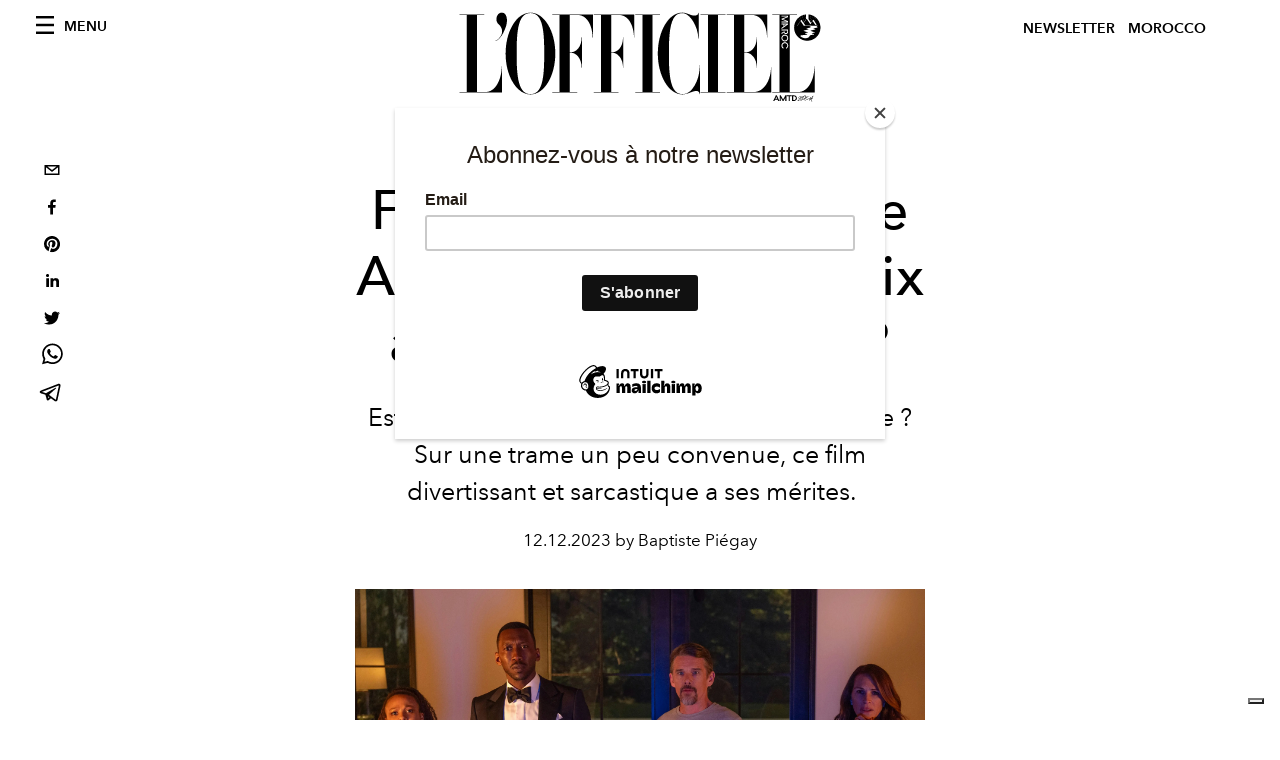

--- FILE ---
content_type: text/html; charset=utf-8
request_url: https://www.google.com/recaptcha/api2/aframe
body_size: 269
content:
<!DOCTYPE HTML><html><head><meta http-equiv="content-type" content="text/html; charset=UTF-8"></head><body><script nonce="k0DtQAyOdR7BpFVEzQCDLw">/** Anti-fraud and anti-abuse applications only. See google.com/recaptcha */ try{var clients={'sodar':'https://pagead2.googlesyndication.com/pagead/sodar?'};window.addEventListener("message",function(a){try{if(a.source===window.parent){var b=JSON.parse(a.data);var c=clients[b['id']];if(c){var d=document.createElement('img');d.src=c+b['params']+'&rc='+(localStorage.getItem("rc::a")?sessionStorage.getItem("rc::b"):"");window.document.body.appendChild(d);sessionStorage.setItem("rc::e",parseInt(sessionStorage.getItem("rc::e")||0)+1);localStorage.setItem("rc::h",'1769414707370');}}}catch(b){}});window.parent.postMessage("_grecaptcha_ready", "*");}catch(b){}</script></body></html>

--- FILE ---
content_type: application/javascript; charset=utf-8
request_url: https://www.lofficielmaroc.ma/_next/static/chunks/512.5eb25e38aef9d3fb.js
body_size: 369
content:
(self.webpackChunk_N_E=self.webpackChunk_N_E||[]).push([[512],{1161:function(e,a,s){"use strict";s.r(a),s.d(a,{default:function(){return c}});var i=s(8014),t=(s(2738),s(6168)),n=s(4589);s(6471),s(4794),s(9506),s(1020),s(2066),s(9142);function c(e){var a=(0,t.useState)(null),s=a[0],c=a[1],r=(0,t.useCallback)((function(e){c(e)}),[]);return(0,t.useEffect)((function(){if(null!=s){var a=(0,n.default)(s,e);return navigator.userAgent.match(/iPhone/i)||a.ima({adTagUrl:"https://pubads.g.doubleclick.net/gampad/ads?iu=/21831397253/PREROLL&description_url=https%3A%2F%2Fwww.lofficielusa.com%2F&tfcd=0&npa=0&sz=640x480&cust_params=market%3Dusa&gdfp_req=1&output=vast&unviewed_position_start=1&env=vp&impl=s&correlator"}),function(){a.dispose()}}}),[e,s]),(0,i.jsx)(i.Fragment,{children:(0,i.jsxs)("div",{className:"space--both-4",children:[(0,i.jsx)("div",{className:"article-layout__figure--extra-wrap",children:(0,i.jsx)("div",{"data-vjs-player":!0,children:(0,i.jsx)("video",{id:"video-".concat(e.uniqueId),ref:r,className:"video-js vjs-theme-sea",playsInline:!0})})}),(0,i.jsx)("div",{className:"wrap",children:(0,i.jsx)("div",{className:"figure-caption",children:e.sectionTitle})})]})})}},5893:function(){}}]);